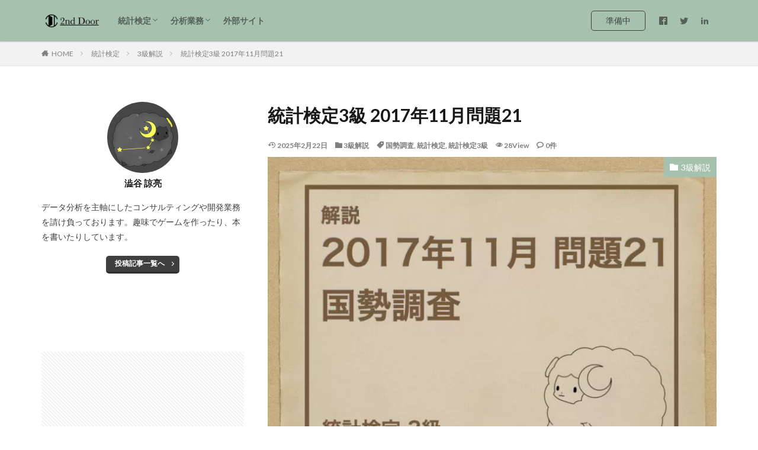

--- FILE ---
content_type: text/html; charset=UTF-8
request_url: https://2nd-door.com/toukei-kentei-3rd-2017-11-21
body_size: 16026
content:

<!DOCTYPE html>
<html lang="ja" prefix="og: http://ogp.me/ns#" class="t-html 
">
<head prefix="og: http://ogp.me/ns# fb: http://ogp.me/ns/fb# article: http://ogp.me/ns/article#">
<!-- wexal_pst_init.js does not exist -->
<!-- engagement_delay.js does not exist -->
<!-- proxy.php does not exists -->
<link rel="dns-prefetch" href="//pagead2.googlesyndication.com/">
<link rel="preconnect" href="//pagead2.googlesyndication.com/">
<link rel="dns-prefetch" href="//secure.gravatar.com/">
<link rel="dns-prefetch" href="//ajax.googleapis.com/">
<link rel="dns-prefetch" href="//cdnjs.cloudflare.com/">
<link rel="dns-prefetch" href="//kit.fontawesome.com/">
<link rel="dns-prefetch" href="//fonts.googleapis.com/">
<link rel="dns-prefetch" href="//stats.wp.com/">
<link rel="dns-prefetch" href="//www.googletagmanager.com/">
<meta charset="UTF-8">
<title>統計検定3級 2017年11月問題21│2nd-door</title>
<meta name='robots' content='max-image-preview:large'/>
<style>img:is([sizes="auto" i], [sizes^="auto," i]) { contain-intrinsic-size: 3000px 1500px }</style>
<link rel='dns-prefetch' href='//www.googletagmanager.com'/>
<link rel='dns-prefetch' href='//stats.wp.com'/>
<link rel='dns-prefetch' href='//pagead2.googlesyndication.com'/>
<link rel='stylesheet' id='thickbox-css' href='https://2nd-door.com/wp-includes/js/thickbox/thickbox.css?ver=6.8.3' type='text/css' media='all'/>
<link rel='stylesheet' id='snow-monkey-blocks/rss/nopro-css' href='https://2nd-door.com/wp-content/plugins/snow-monkey-blocks/dist/blocks/rss/nopro.css?ver=1708956191' type='text/css' media='all'/>
<link rel='stylesheet' id='snow-monkey-blocks/like-me-box/nopro-css' href='https://2nd-door.com/wp-content/plugins/snow-monkey-blocks/dist/blocks/like-me-box/nopro.css?ver=1708956191' type='text/css' media='all'/>
<link rel='stylesheet' id='snow-monkey-blocks/child-pages/nopro-css' href='https://2nd-door.com/wp-content/plugins/snow-monkey-blocks/dist/blocks/child-pages/nopro.css?ver=1708956191' type='text/css' media='all'/>
<link rel='stylesheet' id='snow-monkey-blocks/taxonomy-terms/nopro-css' href='https://2nd-door.com/wp-content/plugins/snow-monkey-blocks/dist/blocks/taxonomy-terms/nopro.css?ver=1708956191' type='text/css' media='all'/>
<link rel='stylesheet' id='snow-monkey-blocks/taxonomy-posts/nopro-css' href='https://2nd-door.com/wp-content/plugins/snow-monkey-blocks/dist/blocks/taxonomy-posts/nopro.css?ver=1708956191' type='text/css' media='all'/>
<link rel='stylesheet' id='snow-monkey-blocks/contents-outline/nopro-css' href='https://2nd-door.com/wp-content/plugins/snow-monkey-blocks/dist/blocks/contents-outline/nopro.css?ver=1708956191' type='text/css' media='all'/>
<link rel='stylesheet' id='snow-monkey-blocks/pickup-slider/nopro-css' href='https://2nd-door.com/wp-content/plugins/snow-monkey-blocks/dist/blocks/pickup-slider/nopro.css?ver=1708956191' type='text/css' media='all'/>
<link rel='stylesheet' id='snow-monkey-blocks/recent-posts/nopro-css' href='https://2nd-door.com/wp-content/plugins/snow-monkey-blocks/dist/blocks/recent-posts/nopro.css?ver=1708956191' type='text/css' media='all'/>
<link rel='stylesheet' id='wp-block-library-css' href='https://2nd-door.com/wp-includes/css/dist/block-library/style.min.css?ver=6.8.3' type='text/css' media='all'/>
<style id='classic-theme-styles-inline-css' type='text/css'>
/*! This file is auto-generated */
.wp-block-button__link{color:#fff;background-color:#32373c;border-radius:9999px;box-shadow:none;text-decoration:none;padding:calc(.667em + 2px) calc(1.333em + 2px);font-size:1.125em}.wp-block-file__button{background:#32373c;color:#fff;text-decoration:none}
</style>
<style id='snow-monkey-blocks-list-style-inline-css' type='text/css'>
.smb-list{--smb-list--gap:var(--_margin-2)}.smb-list ul{list-style:none!important}.smb-list ul *>li:first-child,.smb-list ul li+li{margin-top:var(--smb-list--gap)}.smb-list ul>li{position:relative}.smb-list ul>li .smb-list__icon{left:-1.5em;position:absolute}
</style>
<link rel='stylesheet' id='snow-monkey-blocks-balloon-style-css' href='https://2nd-door.com/wp-content/plugins/snow-monkey-blocks/dist/blocks/balloon/style.css?ver=6.8.3' type='text/css' media='all'/>
<link rel='stylesheet' id='snow-monkey-blocks-media-text-style-css' href='https://2nd-door.com/wp-content/plugins/snow-monkey-blocks/dist/blocks/media-text/style.css?ver=6.8.3' type='text/css' media='all'/>
<style id='snow-monkey-blocks-buttons-style-inline-css' type='text/css'>
.smb-buttons{--smb-buttons--gap:var(--_margin1);display:flex;flex-wrap:wrap;gap:var(--smb-buttons--gap)}.smb-buttons.has-text-align-left,.smb-buttons.is-content-justification-left{justify-content:flex-start}.smb-buttons.has-text-align-center,.smb-buttons.is-content-justification-center{justify-content:center}.smb-buttons.has-text-align-right,.smb-buttons.is-content-justification-right{justify-content:flex-end}.smb-buttons.is-content-justification-space-between{justify-content:space-between}.smb-buttons>.smb-btn-wrapper{flex:0 1 auto;margin:0}.smb-buttons>.smb-btn-wrapper--full{flex:1 1 auto}@media not all and (min-width:640px){.smb-buttons>.smb-btn-wrapper--more-wider{flex:1 1 auto}}
</style>
<style id='snow-monkey-blocks-directory-structure-style-inline-css' type='text/css'>
.smb-directory-structure{--smb-directory-structure--background-color:var(--_lightest-color-gray);--smb-directory-structure--padding:var(--_padding1);--smb-directory-structure--gap:var(--_margin-2);--smb-directory-structure--icon-color:currentColor;background-color:var(--smb-directory-structure--background-color);overflow-x:auto;overflow-y:hidden;padding:var(--smb-directory-structure--padding)}.smb-directory-structure>*+*{margin-top:var(--smb-directory-structure--gap)}.smb-directory-structure__item{--smb-directory-structure--icon-color:currentColor}.smb-directory-structure__item p{align-items:flex-start;display:flex;flex-wrap:nowrap}.smb-directory-structure .fa-fw{color:var(--smb-directory-structure--icon-color);width:auto}.smb-directory-structure__item__name{margin-left:.5em;white-space:nowrap}.smb-directory-structure__item__list{margin-left:1.5em}.smb-directory-structure__item__list>*{margin-top:var(--smb-directory-structure--gap)}
</style>
<link rel='stylesheet' id='snow-monkey-blocks-section-style-css' href='https://2nd-door.com/wp-content/plugins/snow-monkey-blocks/dist/blocks/section/style.css?ver=6.8.3' type='text/css' media='all'/>
<link rel='stylesheet' id='snow-monkey-blocks-section-with-bgimage-style-css' href='https://2nd-door.com/wp-content/plugins/snow-monkey-blocks/dist/blocks/section-with-bgimage/style.css?ver=1708956191' type='text/css' media='all'/>
<style id='snow-monkey-blocks-countdown-style-inline-css' type='text/css'>
.smb-countdown{--smb-countdown--gap:var(--_margin-2);--smb-countdown--numeric-color:currentColor;--smb-countdown--clock-color:currentColor}.smb-countdown__list{align-items:center;align-self:center;display:flex;flex-direction:row;flex-wrap:wrap;list-style-type:none;margin-left:0;padding-left:0}.smb-countdown__list-item{margin:0 var(--smb-countdown--gap);text-align:center}.smb-countdown__list-item:first-child{margin-left:0}.smb-countdown__list-item:last-child{margin-right:0}.smb-countdown__list-item__numeric{color:var(--smb-countdown--numeric-color);display:block;--_font-size-level:3;font-size:var(--_fluid-font-size);font-weight:700;line-height:var(--_line-height)}.smb-countdown__list-item__clock{color:var(--smb-countdown--clock-color);display:block;--_font-size-level:-1;font-size:var(--_font-size);line-height:var(--_line-height)}.smb-countdown .align-center{justify-content:center}.smb-countdown .align-left{justify-content:flex-start}.smb-countdown .align-right{justify-content:flex-end}.is-style-inline .smb-countdown__list-item__clock,.is-style-inline .smb-countdown__list-item__numeric{display:inline}
</style>
<link rel='stylesheet' id='snow-monkey-blocks-hero-header-style-css' href='https://2nd-door.com/wp-content/plugins/snow-monkey-blocks/dist/blocks/hero-header/style.css?ver=6.8.3' type='text/css' media='all'/>
<link rel='stylesheet' id='spider-css' href='https://2nd-door.com/wp-content/plugins/snow-monkey-blocks/dist/packages/spider/dist/css/spider.css?ver=1708956191' type='text/css' media='all'/>
<link rel='stylesheet' id='snow-monkey-blocks-spider-pickup-slider-style-css' href='https://2nd-door.com/wp-content/plugins/snow-monkey-blocks/dist/blocks/spider-pickup-slider/style.css?ver=1708956191' type='text/css' media='all'/>
<style id='snow-monkey-blocks-container-style-inline-css' type='text/css'>
.smb-container__body{margin-left:auto;margin-right:auto;max-width:100%}.smb-container--no-gutters{padding-left:0!important;padding-right:0!important}:where(.smb-container__body.is-layout-constrained>*){--wp--style--global--content-size:100%;--wp--style--global--wide-size:100%}
</style>
<style id='snow-monkey-blocks-read-more-box-style-inline-css' type='text/css'>
.smb-read-more-box{--smb-read-more-box--content-height:100px;--smb-read-more-box--mask-color:var(--_global--background-color,#fff)}.smb-read-more-box__content{--_transition-duration:var(--_global--transition-duration);--_transition-function-timing:var(--_global--transition-function-timing);--_transition-delay:var(--_global--transition-delay);overflow:hidden;position:relative;transition:height var(--_transition-duration) var(--_transition-function-timing) var(--_transition-delay)}.smb-read-more-box__content[aria-hidden=true]{height:var(--smb-read-more-box--content-height)}.smb-read-more-box__action{display:flex;flex-wrap:wrap;margin-top:var(--_padding-1)}.smb-read-more-box__action.is-content-justification-left{justify-content:start}.smb-read-more-box__action.is-content-justification-center{justify-content:center}.smb-read-more-box__action.is-content-justification-right{justify-content:end}.smb-read-more-box__btn-wrapper.smb-btn-wrapper--full{flex-grow:1}.smb-read-more-box__button{cursor:pointer}.smb-read-more-box--has-mask .smb-read-more-box__content[aria-hidden=true]:after{background:linear-gradient(to bottom,#0000 0,var(--smb-read-more-box--mask-color) 100%);bottom:0;content:"";display:block;height:50px;left:0;position:absolute;right:0}.smb-read-more-box.is-style-ghost .smb-read-more-box__button{--smb-btn--color:var(--smb-btn--style--ghost--color);background-color:initial;border:1px solid var(--smb-btn--style--ghost--border-color)}.smb-read-more-box.is-style-text .smb-read-more-box__button{--smb-btn--background-color:#0000;--smb-btn--color:var(--smb-btn--style--text--color);--smb-btn--padding:0px;border:none}:where(.smb-read-more-box__content.is-layout-constrained>*){--wp--style--global--content-size:100%;--wp--style--global--wide-size:100%}
</style>
<style id='snow-monkey-blocks-evaluation-star-style-inline-css' type='text/css'>
.smb-evaluation-star{--smb-evaluation-star--gap:var(--_margin-2);--smb-evaluation-star--icon-color:#f9bb2d;--smb-evaluation-star--numeric-color:currentColor;align-items:center;display:flex;gap:var(--smb-evaluation-star--gap)}.smb-evaluation-star--title-right .smb-evaluation-star__title{order:1}.smb-evaluation-star__body{display:inline-flex;gap:var(--smb-evaluation-star--gap)}.smb-evaluation-star__numeric{color:var(--smb-evaluation-star--numeric-color);font-weight:700}.smb-evaluation-star__numeric--right{order:1}.smb-evaluation-star__icon{color:var(--smb-evaluation-star--icon-color);display:inline-block}
</style>
<link rel='stylesheet' id='snow-monkey-blocks-spider-slider-style-css' href='https://2nd-door.com/wp-content/plugins/snow-monkey-blocks/dist/blocks/spider-slider/style.css?ver=1708956191' type='text/css' media='all'/>
<link rel='stylesheet' id='snow-monkey-blocks-spider-contents-slider-style-css' href='https://2nd-door.com/wp-content/plugins/snow-monkey-blocks/dist/blocks/spider-contents-slider/style.css?ver=1708956191' type='text/css' media='all'/>
<style id='snow-monkey-blocks-btn-style-inline-css' type='text/css'>
.smb-btn{--smb-btn--background-color:var(--wp--preset--color--black);--smb-btn--background-image:initial;--smb-btn--border:none;--smb-btn--border-radius:var(--_global--border-radius);--smb-btn--color:var(--wp--preset--color--white);--smb-btn--padding:var(--_padding-1);--smb-btn--padding-vertical:calc(var(--smb-btn--padding)*0.5);--smb-btn--padding-horizontal:var(--smb-btn--padding);--smb-btn--style--ghost--border-color:var(--smb-btn--background-color,currentColor);--smb-btn--style--ghost--color:currentColor;--smb-btn--style--text--color:currentColor;background-color:var(--smb-btn--background-color);background-image:var(--smb-btn--background-image);border:var(--smb-btn--border);border-radius:var(--smb-btn--border-radius);color:var(--smb-btn--color);display:inline-flex;justify-content:center;margin:0;max-width:100%;padding:var(--smb-btn--padding-vertical) var(--smb-btn--padding-horizontal);text-decoration:none;white-space:nowrap;--_transition-duration:var(--_global--transition-duration);--_transition-function-timing:var(--_global--transition-function-timing);--_transition-delay:var(--_global--transition-delay);transition:all var(--_transition-duration) var(--_transition-function-timing) var(--_transition-delay)}.smb-btn__label{color:currentColor;white-space:inherit!important}.smb-btn--little-wider{--smb-btn--padding-horizontal:var(--_padding2)}.smb-btn--wider{--smb-btn--padding-horizontal:var(--_padding3)}.smb-btn--full,.smb-btn--more-wider{width:100%}.smb-btn--wrap{white-space:normal}.smb-btn-wrapper.is-style-ghost .smb-btn{--smb-btn--color:var(--smb-btn--style--ghost--color);background-color:initial;border:1px solid var(--smb-btn--style--ghost--border-color)}.smb-btn-wrapper.is-style-ghost .smb-btn[style*="background-color:"]{background-color:initial!important}.smb-btn-wrapper.is-style-text .smb-btn{--smb-btn--background-color:#0000;--smb-btn--color:var(--smb-btn--style--text--color);border:none}.aligncenter .smb-btn-wrapper,.smb-btn-wrapper.aligncenter{text-align:center}@media (min-width:640px){.smb-btn--more-wider{--smb-btn--padding-horizontal:var(--_padding4);display:inline-block;width:auto}}@media (hover:hover) and (pointer:fine){.smb-btn:active,.smb-btn:focus,.smb-btn:hover{filter:brightness(90%)}}
</style>
<link rel='stylesheet' id='snow-monkey-blocks-items-style-css' href='https://2nd-door.com/wp-content/plugins/snow-monkey-blocks/dist/blocks/items/style.css?ver=1708956191' type='text/css' media='all'/>
<link rel='stylesheet' id='snow-monkey-blocks-btn-box-style-css' href='https://2nd-door.com/wp-content/plugins/snow-monkey-blocks/dist/blocks/btn-box/style.css?ver=1708956191' type='text/css' media='all'/>
<link rel='stylesheet' id='slick-carousel-css' href='https://2nd-door.com/wp-content/plugins/snow-monkey-blocks/dist/packages/slick/slick.css?ver=1708956191' type='text/css' media='all'/>
<link rel='stylesheet' id='slick-carousel-theme-css' href='https://2nd-door.com/wp-content/plugins/snow-monkey-blocks/dist/packages/slick/slick-theme.css?ver=1708956191' type='text/css' media='all'/>
<link rel='stylesheet' id='snow-monkey-blocks-slider-style-css' href='https://2nd-door.com/wp-content/plugins/snow-monkey-blocks/dist/blocks/slider/style.css?ver=1708956191' type='text/css' media='all'/>
<style id='snow-monkey-blocks-faq-style-inline-css' type='text/css'>
.smb-faq{--smb-faq--border-color:var(--_lighter-color-gray);--smb-faq--label-color:initial;--smb-faq--item-gap:var(--_margin1);--smb-faq--item-question-label-color:currentColor;--smb-faq--item-answer-label-color:currentColor;border-top:1px solid var(--smb-faq--border-color)}.smb-faq__item{border-bottom:1px solid var(--smb-faq--border-color);padding:var(--_padding1) 0}.smb-faq__item__answer,.smb-faq__item__question{display:flex;flex-direction:row;flex-wrap:nowrap}.smb-faq__item__answer__label,.smb-faq__item__question__label{flex:0 0 0%;margin-right:var(--smb-faq--item-gap);--_font-size-level:3;font-size:var(--_fluid-font-size);font-weight:400;line-height:var(--_line-height);line-height:1.05;min-width:.8em}.smb-faq__item__answer__body,.smb-faq__item__question__body{flex:1 1 auto}.smb-faq__item__question{font-weight:700;margin:0 0 var(--smb-faq--item-gap)}.smb-faq__item__question__label{color:var(--smb-faq--item-question-label-color)}.smb-faq__item__answer__label{color:var(--smb-faq--item-answer-label-color)}:where(.smb-faq__item__answer__body.is-layout-constrained>*){--wp--style--global--content-size:100%;--wp--style--global--wide-size:100%}
</style>
<style id='snow-monkey-blocks-testimonial-style-inline-css' type='text/css'>
.smb-testimonial__item{display:flex;flex-direction:row;flex-wrap:nowrap;justify-content:center}.smb-testimonial__item__figure{border-radius:100%;flex:0 0 auto;height:48px;margin-right:var(--_margin-1);margin-top:calc(var(--_half-leading)*1rem);overflow:hidden;width:48px}.smb-testimonial__item__figure img{height:100%;object-fit:cover;object-position:50% 50%;width:100%}.smb-testimonial__item__body{flex:1 1 auto;max-width:100%}.smb-testimonial__item__name{--_font-size-level:-2;font-size:var(--_font-size);line-height:var(--_line-height)}.smb-testimonial__item__name a{color:inherit}.smb-testimonial__item__lede{--_font-size-level:-2;font-size:var(--_font-size);line-height:var(--_line-height)}.smb-testimonial__item__lede a{color:inherit}.smb-testimonial__item__content{margin-bottom:var(--_margin-1);--_font-size-level:-1;font-size:var(--_font-size);line-height:var(--_line-height)}.smb-testimonial__item__content:after{background-color:currentColor;content:"";display:block;height:1px;margin-top:var(--_margin-1);width:2rem}
</style>
<link rel='stylesheet' id='snow-monkey-blocks-categories-list-style-css' href='https://2nd-door.com/wp-content/plugins/snow-monkey-blocks/dist/blocks/categories-list/style.css?ver=6.8.3' type='text/css' media='all'/>
<link rel='stylesheet' id='snow-monkey-blocks-tabs-style-css' href='https://2nd-door.com/wp-content/plugins/snow-monkey-blocks/dist/blocks/tabs/style.css?ver=6.8.3' type='text/css' media='all'/>
<link rel='stylesheet' id='snow-monkey-blocks-information-style-css' href='https://2nd-door.com/wp-content/plugins/snow-monkey-blocks/dist/blocks/information/style.css?ver=6.8.3' type='text/css' media='all'/>
<style id='snow-monkey-blocks-alert-style-inline-css' type='text/css'>
.smb-alert{--smb-alert--border-radius:var(--_global--border-radius);--smb-alert--background-color:#fff9e6;--smb-alert--border-color:#fff3cd;--smb-alert--color:#5a4d26;--smb-alert--padding:var(--_padding1);--smb-alert--icon-color:#ffc81a;--smb-alert--warning-background-color:#ffede6;--smb-alert--warning-border-color:#ffdacd;--smb-alert--warning-color:#361f17;--smb-alert--warning-icon-color:#ff561a;--smb-alert--success-background-color:#f4ffe6;--smb-alert--success-border-color:#dfffb3;--smb-alert--success-color:#28321b;--smb-alert--success-icon-color:#84e600;--smb-alert--remark-background-color:var(--_lightest-color-gray);--smb-alert--remark-border-color:var(--_lighter-color-gray);--smb-alert--remark-color:var(--_color-text);--smb-alert--remark-icon-color:var(--_color-gray);background-color:var(--smb-alert--background-color);border:1px solid var(--smb-alert--border-color);border-radius:var(--smb-alert--border-radius);color:var(--smb-alert--color);display:block;padding:var(--smb-alert--padding)}.smb-alert .svg-inline--fa{color:var(--smb-alert--icon-color)}.smb-alert--warning{--smb-alert--background-color:var(--smb-alert--warning-background-color);--smb-alert--border-color:var(--smb-alert--warning-border-color);--smb-alert--color:var(--smb-alert--warning-color);--smb-alert--icon-color:var(--smb-alert--warning-icon-color)}.smb-alert--success{--smb-alert--background-color:var(--smb-alert--success-background-color);--smb-alert--border-color:var(--smb-alert--success-border-color);--smb-alert--color:var(--smb-alert--success-color);--smb-alert--icon-color:var(--smb-alert--success-icon-color)}.smb-alert--remark{--smb-alert--background-color:var(--smb-alert--remark-background-color);--smb-alert--border-color:var(--smb-alert--remark-border-color);--smb-alert--color:var(--smb-alert--remark-color);--smb-alert--icon-color:var(--smb-alert--remark-icon-color)}.smb-alert__title{align-items:center;display:flex;margin-bottom:var(--_margin-1);position:relative}.smb-alert__title .svg-inline--fa{flex:0 0 auto;margin-right:var(--_margin-2);position:relative;top:-1px;--_font-size-level:3;font-size:var(--_fluid-font-size);height:1em;line-height:var(--_line-height)}:where(.smb-alert__body.is-layout-constrained>*){--wp--style--global--content-size:100%;--wp--style--global--wide-size:100%}
</style>
<link rel='stylesheet' id='snow-monkey-blocks-section-break-the-grid-style-css' href='https://2nd-door.com/wp-content/plugins/snow-monkey-blocks/dist/blocks/section-break-the-grid/style.css?ver=1708956191' type='text/css' media='all'/>
<link rel='stylesheet' id='snow-monkey-blocks-panels-style-css' href='https://2nd-door.com/wp-content/plugins/snow-monkey-blocks/dist/blocks/panels/style.css?ver=6.8.3' type='text/css' media='all'/>
<style id='snow-monkey-blocks-rating-box-style-inline-css' type='text/css'>
.smb-rating-box{--smb-rating-box--gap:var(--_margin-1);--smb-rating-box--bar-border-radius:var(--_global--border-radius);--smb-rating-box--bar-background-color:var(--_lighter-color-gray);--smb-rating-box--rating-background-color:#f9bb2d}.smb-rating-box__body>*+*{margin-top:var(--smb-rating-box--gap)}.smb-rating-box__item__title{margin-bottom:var(--_margin-2)}.smb-rating-box__item__evaluation__bar,.smb-rating-box__item__evaluation__rating{border-radius:var(--smb-rating-box--bar-border-radius);height:1rem}.smb-rating-box__item__evaluation__bar{background-color:var(--smb-rating-box--bar-background-color);position:relative}.smb-rating-box__item__evaluation__rating{background-color:var(--smb-rating-box--rating-background-color);left:0;position:absolute;top:0}.smb-rating-box__item__evaluation__numeric{position:absolute;right:0;top:-2rem;--_font-size-level:-2;font-size:var(--_font-size);line-height:var(--_line-height)}
</style>
<link rel='stylesheet' id='snow-monkey-blocks-step-style-css' href='https://2nd-door.com/wp-content/plugins/snow-monkey-blocks/dist/blocks/step/style.css?ver=6.8.3' type='text/css' media='all'/>
<style id='snow-monkey-blocks-taxonomy-terms-style-inline-css' type='text/css'>
.smb-taxonomy-terms.is-style-tag .smb-taxonomy-terms__list{list-style:none;margin-left:0;padding-left:0}.smb-taxonomy-terms.is-style-tag .smb-taxonomy-terms__item{display:inline-block;margin:4px 4px 4px 0}.smb-taxonomy-terms.is-style-slash .smb-taxonomy-terms__list{display:flex;flex-wrap:wrap;list-style:none;margin-left:0;padding-left:0}.smb-taxonomy-terms.is-style-slash .smb-taxonomy-terms__item{display:inline-block}.smb-taxonomy-terms.is-style-slash .smb-taxonomy-terms__item:not(:last-child):after{content:"/";display:inline-block;margin:0 .5em}
</style>
<style id='snow-monkey-blocks-box-style-inline-css' type='text/css'>
.smb-box{--smb-box--background-color:#0000;--smb-box--background-image:initial;--smb-box--background-opacity:1;--smb-box--border-color:var(--_lighter-color-gray);--smb-box--border-style:solid;--smb-box--border-width:0px;--smb-box--border-radius:var(--_global--border-radius);--smb-box--box-shadow:initial;--smb-box--color:inherit;--smb-box--padding:var(--_padding1);border-radius:var(--smb-box--border-radius);border-width:0;box-shadow:var(--smb-box--box-shadow);color:var(--smb-box--color);overflow:visible;padding:var(--smb-box--padding);position:relative}.smb-box--p-s{--smb-box--padding:var(--_padding-1)}.smb-box--p-l{--smb-box--padding:var(--_padding2)}.smb-box__background{background-color:var(--smb-box--background-color);background-image:var(--smb-box--background-image);border:var(--smb-box--border-width) var(--smb-box--border-style) var(--smb-box--border-color);border-radius:var(--smb-box--border-radius);bottom:0;display:block;left:0;opacity:var(--smb-box--background-opacity);position:absolute;right:0;top:0}.smb-box__body{position:relative}:where(.smb-box__body.is-layout-constrained>*){--wp--style--global--content-size:100%;--wp--style--global--wide-size:100%}
</style>
<link rel='stylesheet' id='snow-monkey-blocks-section-with-bgvideo-style-css' href='https://2nd-door.com/wp-content/plugins/snow-monkey-blocks/dist/blocks/section-with-bgvideo/style.css?ver=1708956191' type='text/css' media='all'/>
<link rel='stylesheet' id='snow-monkey-blocks-thumbnail-gallery-style-css' href='https://2nd-door.com/wp-content/plugins/snow-monkey-blocks/dist/blocks/thumbnail-gallery/style.css?ver=1708956191' type='text/css' media='all'/>
<style id='snow-monkey-blocks-grid-style-inline-css' type='text/css'>
.smb-grid{--smb-grid--gap:0px;--smb-grid--column-auto-repeat:auto-fit;--smb-grid--columns:1;--smb-grid--column-min-width:250px;--smb-grid--grid-template-columns:none;--smb-grid--rows:1;--smb-grid--grid-template-rows:none;display:grid;gap:var(--smb-grid--gap)}.smb-grid>*{--smb--justify-self:stretch;--smb--align-self:stretch;--smb--grid-column:auto;--smb--grid-row:auto;align-self:var(--smb--align-self);grid-column:var(--smb--grid-column);grid-row:var(--smb--grid-row);justify-self:var(--smb--justify-self);margin-bottom:0;margin-top:0;min-width:0}.smb-grid--columns\:columns{grid-template-columns:repeat(var(--smb-grid--columns),1fr)}.smb-grid--columns\:min{grid-template-columns:repeat(var(--smb-grid--column-auto-repeat),minmax(min(var(--smb-grid--column-min-width),100%),1fr))}.smb-grid--columns\:free{grid-template-columns:var(--smb-grid--grid-template-columns)}.smb-grid--rows\:rows{grid-template-rows:repeat(var(--smb-grid--rows),1fr)}.smb-grid--rows\:free{grid-template-rows:var(--smb-grid--grid-template-rows)}
</style>
<style id='snow-monkey-blocks-flex-style-inline-css' type='text/css'>
.smb-flex{--smb-flex--box-shadow:none;box-shadow:var(--smb-flex--box-shadow);flex-direction:column}.smb-flex.is-horizontal{flex-direction:row}.smb-flex.is-vertical{flex-direction:column}.smb-flex>*{--smb--flex-grow:0;--smb--flex-shrink:1;--smb--flex-basis:auto;flex-basis:var(--smb--flex-basis);flex-grow:var(--smb--flex-grow);flex-shrink:var(--smb--flex-shrink);min-width:0}.smb-flex.is-layout-flex{gap:0}
</style>
<style id='snow-monkey-blocks-price-menu-style-inline-css' type='text/css'>
.smb-price-menu{--smb-price-menu--border-color:var(--_lighter-color-gray);--smb-price-menu--item-padding:var(--_padding-1);border-top:1px solid var(--smb-price-menu--border-color)}.smb-price-menu>.smb-price-menu__item{margin-bottom:0;margin-top:0}.smb-price-menu__item{border-bottom:1px solid var(--smb-price-menu--border-color);padding:var(--smb-price-menu--item-padding) 0}@media (min-width:640px){.smb-price-menu__item{align-items:center;display:flex;flex-direction:row;flex-wrap:nowrap;justify-content:space-between}.smb-price-menu__item>*{flex:0 0 auto}}
</style>
<style id='snow-monkey-blocks-accordion-style-inline-css' type='text/css'>
.smb-accordion{--smb-accordion--gap:var(--_margin-1);--smb-accordion--title-background-color:var(--_lighter-color-gray)}.smb-accordion>*+*{margin-top:var(--smb-accordion--gap)}.smb-accordion__item{position:relative}.smb-accordion__item__title{align-items:center;background-color:var(--smb-accordion--title-background-color);display:flex;padding:calc(var(--_padding-1)*.5) var(--_padding-1)}.smb-accordion__item__title__label{flex:1 1 auto}.smb-accordion__item__title__icon{margin-left:var(--_margin-1);--_transition-duration:var(--_global--transition-duration);--_transition-function-timing:var(--_global--transition-function-timing);--_transition-delay:var(--_global--transition-delay);flex:0 0 auto;transition:transform var(--_transition-duration) var(--_transition-function-timing) var(--_transition-delay)}.smb-accordion__item__control{-webkit-appearance:none!important;appearance:none!important;bottom:0!important;cursor:pointer!important;display:block!important;height:100%!important;left:0!important;opacity:0!important;outline:none!important;position:absolute!important;right:0!important;top:0!important;width:100%!important;z-index:1!important}.smb-accordion__item__control:focus-visible{opacity:1!important;outline:1px solid!important}.smb-accordion__item__body{display:none;padding:var(--_padding1);position:relative;z-index:2}.smb-accordion .smb-accordion__item__control:checked+.smb-accordion__item__body,.smb-accordion .smb-accordion__item__control:checked+.smb-accordion__item__title+.smb-accordion__item__body{display:block}.smb-accordion .smb-accordion__item__control:checked+.smb-accordion__item__title>.smb-accordion__item__title__icon{transform:rotate(180deg)}:where(.smb-accordion__item__body.is-layout-constrained>*){--wp--style--global--content-size:100%;--wp--style--global--wide-size:100%}
</style>
<link rel='stylesheet' id='snow-monkey-blocks-pricing-table-style-css' href='https://2nd-door.com/wp-content/plugins/snow-monkey-blocks/dist/blocks/pricing-table/style.css?ver=1708956191' type='text/css' media='all'/>
<link rel='stylesheet' id='snow-monkey-blocks-section-side-heading-style-css' href='https://2nd-door.com/wp-content/plugins/snow-monkey-blocks/dist/blocks/section-side-heading/style.css?ver=1708956191' type='text/css' media='all'/>
<link rel='stylesheet' id='mediaelement-css' href='https://2nd-door.com/wp-includes/js/mediaelement/mediaelementplayer-legacy.min.css?ver=4.2.17' type='text/css' media='all'/>
<link rel='stylesheet' id='wp-mediaelement-css' href='https://2nd-door.com/wp-includes/js/mediaelement/wp-mediaelement.min.css?ver=6.8.3' type='text/css' media='all'/>
<style id='jetpack-sharing-buttons-style-inline-css' type='text/css'>
.jetpack-sharing-buttons__services-list{display:flex;flex-direction:row;flex-wrap:wrap;gap:0;list-style-type:none;margin:5px;padding:0}.jetpack-sharing-buttons__services-list.has-small-icon-size{font-size:12px}.jetpack-sharing-buttons__services-list.has-normal-icon-size{font-size:16px}.jetpack-sharing-buttons__services-list.has-large-icon-size{font-size:24px}.jetpack-sharing-buttons__services-list.has-huge-icon-size{font-size:36px}@media print{.jetpack-sharing-buttons__services-list{display:none!important}}.editor-styles-wrapper .wp-block-jetpack-sharing-buttons{gap:0;padding-inline-start:0}ul.jetpack-sharing-buttons__services-list.has-background{padding:1.25em 2.375em}
</style>
<link rel='stylesheet' id='snow-monkey-blocks-css' href='https://2nd-door.com/wp-content/plugins/snow-monkey-blocks/dist/css/blocks.css?ver=1708956191' type='text/css' media='all'/>
<link rel='stylesheet' id='snow-monkey-blocks-fallback-css' href='https://2nd-door.com/wp-content/plugins/snow-monkey-blocks/dist/css/fallback.css?ver=1708956191' type='text/css' media='all'/>
<style id='global-styles-inline-css' type='text/css'>
:root{--wp--preset--aspect-ratio--square: 1;--wp--preset--aspect-ratio--4-3: 4/3;--wp--preset--aspect-ratio--3-4: 3/4;--wp--preset--aspect-ratio--3-2: 3/2;--wp--preset--aspect-ratio--2-3: 2/3;--wp--preset--aspect-ratio--16-9: 16/9;--wp--preset--aspect-ratio--9-16: 9/16;--wp--preset--color--black: #000000;--wp--preset--color--cyan-bluish-gray: #abb8c3;--wp--preset--color--white: #ffffff;--wp--preset--color--pale-pink: #f78da7;--wp--preset--color--vivid-red: #cf2e2e;--wp--preset--color--luminous-vivid-orange: #ff6900;--wp--preset--color--luminous-vivid-amber: #fcb900;--wp--preset--color--light-green-cyan: #7bdcb5;--wp--preset--color--vivid-green-cyan: #00d084;--wp--preset--color--pale-cyan-blue: #8ed1fc;--wp--preset--color--vivid-cyan-blue: #0693e3;--wp--preset--color--vivid-purple: #9b51e0;--wp--preset--gradient--vivid-cyan-blue-to-vivid-purple: linear-gradient(135deg,rgba(6,147,227,1) 0%,rgb(155,81,224) 100%);--wp--preset--gradient--light-green-cyan-to-vivid-green-cyan: linear-gradient(135deg,rgb(122,220,180) 0%,rgb(0,208,130) 100%);--wp--preset--gradient--luminous-vivid-amber-to-luminous-vivid-orange: linear-gradient(135deg,rgba(252,185,0,1) 0%,rgba(255,105,0,1) 100%);--wp--preset--gradient--luminous-vivid-orange-to-vivid-red: linear-gradient(135deg,rgba(255,105,0,1) 0%,rgb(207,46,46) 100%);--wp--preset--gradient--very-light-gray-to-cyan-bluish-gray: linear-gradient(135deg,rgb(238,238,238) 0%,rgb(169,184,195) 100%);--wp--preset--gradient--cool-to-warm-spectrum: linear-gradient(135deg,rgb(74,234,220) 0%,rgb(151,120,209) 20%,rgb(207,42,186) 40%,rgb(238,44,130) 60%,rgb(251,105,98) 80%,rgb(254,248,76) 100%);--wp--preset--gradient--blush-light-purple: linear-gradient(135deg,rgb(255,206,236) 0%,rgb(152,150,240) 100%);--wp--preset--gradient--blush-bordeaux: linear-gradient(135deg,rgb(254,205,165) 0%,rgb(254,45,45) 50%,rgb(107,0,62) 100%);--wp--preset--gradient--luminous-dusk: linear-gradient(135deg,rgb(255,203,112) 0%,rgb(199,81,192) 50%,rgb(65,88,208) 100%);--wp--preset--gradient--pale-ocean: linear-gradient(135deg,rgb(255,245,203) 0%,rgb(182,227,212) 50%,rgb(51,167,181) 100%);--wp--preset--gradient--electric-grass: linear-gradient(135deg,rgb(202,248,128) 0%,rgb(113,206,126) 100%);--wp--preset--gradient--midnight: linear-gradient(135deg,rgb(2,3,129) 0%,rgb(40,116,252) 100%);--wp--preset--font-size--small: 13px;--wp--preset--font-size--medium: 20px;--wp--preset--font-size--large: 36px;--wp--preset--font-size--x-large: 42px;--wp--preset--spacing--20: 0.44rem;--wp--preset--spacing--30: 0.67rem;--wp--preset--spacing--40: 1rem;--wp--preset--spacing--50: 1.5rem;--wp--preset--spacing--60: 2.25rem;--wp--preset--spacing--70: 3.38rem;--wp--preset--spacing--80: 5.06rem;--wp--preset--shadow--natural: 6px 6px 9px rgba(0, 0, 0, 0.2);--wp--preset--shadow--deep: 12px 12px 50px rgba(0, 0, 0, 0.4);--wp--preset--shadow--sharp: 6px 6px 0px rgba(0, 0, 0, 0.2);--wp--preset--shadow--outlined: 6px 6px 0px -3px rgba(255, 255, 255, 1), 6px 6px rgba(0, 0, 0, 1);--wp--preset--shadow--crisp: 6px 6px 0px rgba(0, 0, 0, 1);}:where(.is-layout-flex){gap: 0.5em;}:where(.is-layout-grid){gap: 0.5em;}body .is-layout-flex{display: flex;}.is-layout-flex{flex-wrap: wrap;align-items: center;}.is-layout-flex > :is(*, div){margin: 0;}body .is-layout-grid{display: grid;}.is-layout-grid > :is(*, div){margin: 0;}:where(.wp-block-columns.is-layout-flex){gap: 2em;}:where(.wp-block-columns.is-layout-grid){gap: 2em;}:where(.wp-block-post-template.is-layout-flex){gap: 1.25em;}:where(.wp-block-post-template.is-layout-grid){gap: 1.25em;}.has-black-color{color: var(--wp--preset--color--black) !important;}.has-cyan-bluish-gray-color{color: var(--wp--preset--color--cyan-bluish-gray) !important;}.has-white-color{color: var(--wp--preset--color--white) !important;}.has-pale-pink-color{color: var(--wp--preset--color--pale-pink) !important;}.has-vivid-red-color{color: var(--wp--preset--color--vivid-red) !important;}.has-luminous-vivid-orange-color{color: var(--wp--preset--color--luminous-vivid-orange) !important;}.has-luminous-vivid-amber-color{color: var(--wp--preset--color--luminous-vivid-amber) !important;}.has-light-green-cyan-color{color: var(--wp--preset--color--light-green-cyan) !important;}.has-vivid-green-cyan-color{color: var(--wp--preset--color--vivid-green-cyan) !important;}.has-pale-cyan-blue-color{color: var(--wp--preset--color--pale-cyan-blue) !important;}.has-vivid-cyan-blue-color{color: var(--wp--preset--color--vivid-cyan-blue) !important;}.has-vivid-purple-color{color: var(--wp--preset--color--vivid-purple) !important;}.has-black-background-color{background-color: var(--wp--preset--color--black) !important;}.has-cyan-bluish-gray-background-color{background-color: var(--wp--preset--color--cyan-bluish-gray) !important;}.has-white-background-color{background-color: var(--wp--preset--color--white) !important;}.has-pale-pink-background-color{background-color: var(--wp--preset--color--pale-pink) !important;}.has-vivid-red-background-color{background-color: var(--wp--preset--color--vivid-red) !important;}.has-luminous-vivid-orange-background-color{background-color: var(--wp--preset--color--luminous-vivid-orange) !important;}.has-luminous-vivid-amber-background-color{background-color: var(--wp--preset--color--luminous-vivid-amber) !important;}.has-light-green-cyan-background-color{background-color: var(--wp--preset--color--light-green-cyan) !important;}.has-vivid-green-cyan-background-color{background-color: var(--wp--preset--color--vivid-green-cyan) !important;}.has-pale-cyan-blue-background-color{background-color: var(--wp--preset--color--pale-cyan-blue) !important;}.has-vivid-cyan-blue-background-color{background-color: var(--wp--preset--color--vivid-cyan-blue) !important;}.has-vivid-purple-background-color{background-color: var(--wp--preset--color--vivid-purple) !important;}.has-black-border-color{border-color: var(--wp--preset--color--black) !important;}.has-cyan-bluish-gray-border-color{border-color: var(--wp--preset--color--cyan-bluish-gray) !important;}.has-white-border-color{border-color: var(--wp--preset--color--white) !important;}.has-pale-pink-border-color{border-color: var(--wp--preset--color--pale-pink) !important;}.has-vivid-red-border-color{border-color: var(--wp--preset--color--vivid-red) !important;}.has-luminous-vivid-orange-border-color{border-color: var(--wp--preset--color--luminous-vivid-orange) !important;}.has-luminous-vivid-amber-border-color{border-color: var(--wp--preset--color--luminous-vivid-amber) !important;}.has-light-green-cyan-border-color{border-color: var(--wp--preset--color--light-green-cyan) !important;}.has-vivid-green-cyan-border-color{border-color: var(--wp--preset--color--vivid-green-cyan) !important;}.has-pale-cyan-blue-border-color{border-color: var(--wp--preset--color--pale-cyan-blue) !important;}.has-vivid-cyan-blue-border-color{border-color: var(--wp--preset--color--vivid-cyan-blue) !important;}.has-vivid-purple-border-color{border-color: var(--wp--preset--color--vivid-purple) !important;}.has-vivid-cyan-blue-to-vivid-purple-gradient-background{background: var(--wp--preset--gradient--vivid-cyan-blue-to-vivid-purple) !important;}.has-light-green-cyan-to-vivid-green-cyan-gradient-background{background: var(--wp--preset--gradient--light-green-cyan-to-vivid-green-cyan) !important;}.has-luminous-vivid-amber-to-luminous-vivid-orange-gradient-background{background: var(--wp--preset--gradient--luminous-vivid-amber-to-luminous-vivid-orange) !important;}.has-luminous-vivid-orange-to-vivid-red-gradient-background{background: var(--wp--preset--gradient--luminous-vivid-orange-to-vivid-red) !important;}.has-very-light-gray-to-cyan-bluish-gray-gradient-background{background: var(--wp--preset--gradient--very-light-gray-to-cyan-bluish-gray) !important;}.has-cool-to-warm-spectrum-gradient-background{background: var(--wp--preset--gradient--cool-to-warm-spectrum) !important;}.has-blush-light-purple-gradient-background{background: var(--wp--preset--gradient--blush-light-purple) !important;}.has-blush-bordeaux-gradient-background{background: var(--wp--preset--gradient--blush-bordeaux) !important;}.has-luminous-dusk-gradient-background{background: var(--wp--preset--gradient--luminous-dusk) !important;}.has-pale-ocean-gradient-background{background: var(--wp--preset--gradient--pale-ocean) !important;}.has-electric-grass-gradient-background{background: var(--wp--preset--gradient--electric-grass) !important;}.has-midnight-gradient-background{background: var(--wp--preset--gradient--midnight) !important;}.has-small-font-size{font-size: var(--wp--preset--font-size--small) !important;}.has-medium-font-size{font-size: var(--wp--preset--font-size--medium) !important;}.has-large-font-size{font-size: var(--wp--preset--font-size--large) !important;}.has-x-large-font-size{font-size: var(--wp--preset--font-size--x-large) !important;}
:where(.wp-block-post-template.is-layout-flex){gap: 1.25em;}:where(.wp-block-post-template.is-layout-grid){gap: 1.25em;}
:where(.wp-block-columns.is-layout-flex){gap: 2em;}:where(.wp-block-columns.is-layout-grid){gap: 2em;}
:root :where(.wp-block-pullquote){font-size: 1.5em;line-height: 1.6;}
</style>
<link rel='stylesheet' id='tablepress-default-css' href='https://2nd-door.com/wp-content/plugins/tablepress/css/build/default.css?ver=2.2.5' type='text/css' media='all'/>
<link rel='stylesheet' id='hcb-style-css' href='https://2nd-door.com/wp-content/plugins/highlighting-code-block/build/css/hcb--dark.css?ver=2.0.1' type='text/css' media='all'/>
<style id='hcb-style-inline-css' type='text/css'>
:root{--hcb--fz--base: 14px}:root{--hcb--fz--mobile: 13px}:root{--hcb--ff:sans-serif;}.hcb_wrap{--hcb--data-label: none;--hcb--btn-offset: 0px;}
</style>
<script type="text/javascript" src="https://2nd-door.com/wp-includes/js/jquery/jquery.min.js?ver=3.7.1" id="jquery-core-js"></script>
<script type="text/javascript" src="https://2nd-door.com/wp-includes/js/jquery/jquery-migrate.min.js?ver=3.4.1" id="jquery-migrate-js"></script>
<script type="text/javascript" src="https://2nd-door.com/wp-content/plugins/snow-monkey-blocks/dist/packages/fontawesome-free/all.min.js?ver=1708956191" id="fontawesome6-js" defer="defer" data-wp-strategy="defer"></script>
<script type="text/javascript" src="https://2nd-door.com/wp-content/plugins/snow-monkey-blocks/dist/packages/spider/dist/js/spider.js?ver=1708956191" id="spider-js" defer="defer" data-wp-strategy="defer"></script>
<!-- Site Kit によって追加された Google タグ（gtag.js）スニペット -->
<!-- Google アナリティクス スニペット (Site Kit が追加) -->
<script type="text/javascript" src="https://www.googletagmanager.com/gtag/js?id=G-65TFM3HWML" id="google_gtagjs-js" async></script>
<script type="text/javascript" id="google_gtagjs-js-after">
/* <![CDATA[ */
window.dataLayer = window.dataLayer || [];function gtag(){dataLayer.push(arguments);}
gtag("set","linker",{"domains":["2nd-door.com"]});
gtag("js", new Date());
gtag("set", "developer_id.dZTNiMT", true);
gtag("config", "G-65TFM3HWML");
/* ]]> */
</script>
<link rel="alternate" title="JSON" type="application/json" href="https://2nd-door.com/wp-json/wp/v2/posts/4079"/>
<meta name="generator" content="Site Kit by Google 1.166.0"/>	<style>img#wpstats{display:none}</style>
<link class="css-async" rel href="https://2nd-door.com/wp-content/themes/the-thor/css/icon.min.css">
<link class="css-async" rel href="https://fonts.googleapis.com/css?family=Lato:100,300,400,700,900">
<link class="css-async" rel href="https://fonts.googleapis.com/css?family=Fjalla+One">
<link rel="stylesheet" href="https://fonts.googleapis.com/css?family=Noto+Sans+JP:100,200,300,400,500,600,700,800,900">
<link rel="stylesheet" href="https://2nd-door.com/wp-content/themes/the-thor/style.min.css">
<link class="css-async" rel href="https://2nd-door.com/wp-content/themes/the-thor-child/style-user.css?1668866834">
<link rel="canonical" href="https://2nd-door.com/toukei-kentei-3rd-2017-11-21"/>
<script src="https://ajax.googleapis.com/ajax/libs/jquery/1.12.4/jquery.min.js"></script>
<meta http-equiv="X-UA-Compatible" content="IE=edge">
<meta name="viewport" content="width=device-width, initial-scale=1, viewport-fit=cover"/>
<style>
.widget.widget_nav_menu ul.menu{border-color: rgba(166,194,174,0.15);}.widget.widget_nav_menu ul.menu li{border-color: rgba(166,194,174,0.75);}.widget.widget_nav_menu ul.menu .sub-menu li{border-color: rgba(166,194,174,0.15);}.widget.widget_nav_menu ul.menu .sub-menu li .sub-menu li:first-child{border-color: rgba(166,194,174,0.15);}.widget.widget_nav_menu ul.menu li a:hover{background-color: rgba(166,194,174,0.75);}.widget.widget_nav_menu ul.menu .current-menu-item > a{background-color: rgba(166,194,174,0.75);}.widget.widget_nav_menu ul.menu li .sub-menu li a:before {color:#a6c2ae;}.widget.widget_nav_menu ul.menu li a{background-color:#a6c2ae;}.widget.widget_nav_menu ul.menu .sub-menu a:hover{color:#a6c2ae;}.widget.widget_nav_menu ul.menu .sub-menu .current-menu-item a{color:#a6c2ae;}.widget.widget_categories ul{border-color: rgba(166,194,174,0.15);}.widget.widget_categories ul li{border-color: rgba(166,194,174,0.75);}.widget.widget_categories ul .children li{border-color: rgba(166,194,174,0.15);}.widget.widget_categories ul .children li .children li:first-child{border-color: rgba(166,194,174,0.15);}.widget.widget_categories ul li a:hover{background-color: rgba(166,194,174,0.75);}.widget.widget_categories ul .current-menu-item > a{background-color: rgba(166,194,174,0.75);}.widget.widget_categories ul li .children li a:before {color:#a6c2ae;}.widget.widget_categories ul li a{background-color:#a6c2ae;}.widget.widget_categories ul .children a:hover{color:#a6c2ae;}.widget.widget_categories ul .children .current-menu-item a{color:#a6c2ae;}.widgetSearch__input:hover{border-color:#a6c2ae;}.widgetCatTitle{background-color:#a6c2ae;}.widgetCatTitle__inner{background-color:#a6c2ae;}.widgetSearch__submit:hover{background-color:#a6c2ae;}.widgetProfile__sns{background-color:#a6c2ae;}.widget.widget_calendar .calendar_wrap tbody a:hover{background-color:#a6c2ae;}.widget ul li a:hover{color:#a6c2ae;}.widget.widget_rss .rsswidget:hover{color:#a6c2ae;}.widget.widget_tag_cloud a:hover{background-color:#a6c2ae;}.widget select:hover{border-color:#a6c2ae;}.widgetSearch__checkLabel:hover:after{border-color:#a6c2ae;}.widgetSearch__check:checked .widgetSearch__checkLabel:before, .widgetSearch__check:checked + .widgetSearch__checkLabel:before{border-color:#a6c2ae;}.widgetTab__item.current{border-top-color:#a6c2ae;}.widgetTab__item:hover{border-top-color:#a6c2ae;}.searchHead__title{background-color:#a6c2ae;}.searchHead__submit:hover{color:#a6c2ae;}.menuBtn__close:hover{color:#a6c2ae;}.menuBtn__link:hover{color:#a6c2ae;}@media only screen and (min-width: 992px){.menuBtn__link {background-color:#a6c2ae;}}.t-headerCenter .menuBtn__link:hover{color:#a6c2ae;}.searchBtn__close:hover{color:#a6c2ae;}.searchBtn__link:hover{color:#a6c2ae;}.breadcrumb__item a:hover{color:#a6c2ae;}.pager__item{color:#a6c2ae;}.pager__item:hover, .pager__item-current{background-color:#a6c2ae; color:#fff;}.page-numbers{color:#a6c2ae;}.page-numbers:hover, .page-numbers.current{background-color:#a6c2ae; color:#fff;}.pagePager__item{color:#a6c2ae;}.pagePager__item:hover, .pagePager__item-current{background-color:#a6c2ae; color:#fff;}.heading a:hover{color:#a6c2ae;}.eyecatch__cat{background-color:#a6c2ae;}.the__category{background-color:#a6c2ae;}.dateList__item a:hover{color:#a6c2ae;}.controllerFooter__item:last-child{background-color:#a6c2ae;}.controllerFooter__close{background-color:#a6c2ae;}.bottomFooter__topBtn{background-color:#a6c2ae;}.mask-color{background-color:#a6c2ae;}.mask-colorgray{background-color:#a6c2ae;}.pickup3__item{background-color:#a6c2ae;}.categoryBox__title{color:#a6c2ae;}.comments__list .comment-meta{background-color:#a6c2ae;}.comment-respond .submit{background-color:#a6c2ae;}.prevNext__pop{background-color:#a6c2ae;}.swiper-pagination-bullet-active{background-color:#a6c2ae;}.swiper-slider .swiper-button-next, .swiper-slider .swiper-container-rtl .swiper-button-prev, .swiper-slider .swiper-button-prev, .swiper-slider .swiper-container-rtl .swiper-button-next	{background-color:#a6c2ae;}body{background: url(https://thor-demo.fit-theme.com/wp-content/uploads/2018/12/haikei.jpg) repeat center center;}.l-header{background-color:#a6c2ae;}.globalNavi::before{background: -webkit-gradient(linear,left top,right top,color-stop(0%,rgba(255,255,255,0)),color-stop(100%,#a6c2ae));}.snsFooter{background-color:#a6c2ae}.widget-main .heading.heading-widget{background-color:#a6c2ae}.widget-main .heading.heading-widgetsimple{background-color:#a6c2ae}.widget-main .heading.heading-widgetsimplewide{background-color:#a6c2ae}.widget-main .heading.heading-widgetwide{background-color:#a6c2ae}.widget-main .heading.heading-widgetbottom:before{border-color:#a6c2ae}.widget-main .heading.heading-widgetborder{border-color:#a6c2ae}.widget-main .heading.heading-widgetborder::before,.widget-main .heading.heading-widgetborder::after{background-color:#a6c2ae}.widget-side .heading.heading-widget{background-color:#a6c2ae}.widget-side .heading.heading-widgetsimple{background-color:#a6c2ae}.widget-side .heading.heading-widgetsimplewide{background-color:#a6c2ae}.widget-side .heading.heading-widgetwide{background-color:#a6c2ae}.widget-side .heading.heading-widgetbottom:before{border-color:#a6c2ae}.widget-side .heading.heading-widgetborder{border-color:#a6c2ae}.widget-side .heading.heading-widgetborder::before,.widget-side .heading.heading-widgetborder::after{background-color:#a6c2ae}.widget-foot .heading.heading-widget{background-color:#a6c2ae}.widget-foot .heading.heading-widgetsimple{background-color:#a6c2ae}.widget-foot .heading.heading-widgetsimplewide{background-color:#a6c2ae}.widget-foot .heading.heading-widgetwide{background-color:#a6c2ae}.widget-foot .heading.heading-widgetbottom:before{border-color:#a6c2ae}.widget-foot .heading.heading-widgetborder{border-color:#a6c2ae}.widget-foot .heading.heading-widgetborder::before,.widget-foot .heading.heading-widgetborder::after{background-color:#a6c2ae}.widget-menu .heading.heading-widget{background-color:#a6c2ae}.widget-menu .heading.heading-widgetsimple{background-color:#a6c2ae}.widget-menu .heading.heading-widgetsimplewide{background-color:#a6c2ae}.widget-menu .heading.heading-widgetwide{background-color:#a6c2ae}.widget-menu .heading.heading-widgetbottom:before{border-color:#a6c2ae}.widget-menu .heading.heading-widgetborder{border-color:#a6c2ae}.widget-menu .heading.heading-widgetborder::before,.widget-menu .heading.heading-widgetborder::after{background-color:#a6c2ae}.still{height: 260px;}@media only screen and (min-width: 768px){.still {height: 600px;}}.swiper-slide2.mask.mask-color{background-color:#c2e2ba}.swiper-slide3.mask.mask-color{background-color:#ddc1c1}.rankingBox__bg{background-color:#a6c2ae}.the__ribbon{background-color:#dd5454}.the__ribbon:after{border-left-color:#dd5454; border-right-color:#dd5454}.eyecatch__link.eyecatch__link-mask:hover::after{content: "DETAIL";}.eyecatch__link.eyecatch__link-maskzoom:hover::after{content: "DETAIL";}.eyecatch__link.eyecatch__link-maskzoomrotate:hover::after{content: "DETAIL";}.content .afTagBox__btnDetail{background-color:#a6c2ae;}.widget .widgetAfTag__btnDetail{background-color:#a6c2ae;}.content .afTagBox__btnAf{background-color:#a6c2ae;}.widget .widgetAfTag__btnAf{background-color:#a6c2ae;}.content a{color:#777abc;}.phrase a{color:#777abc;}.content .sitemap li a:hover{color:#777abc;}.content h2 a:hover,.content h3 a:hover,.content h4 a:hover,.content h5 a:hover{color:#777abc;}.content ul.menu li a:hover{color:#777abc;}.content .es-LiconBox:before{background-color:#a83f3f;}.content .es-LiconCircle:before{background-color:#a83f3f;}.content .es-BTiconBox:before{background-color:#a83f3f;}.content .es-BTiconCircle:before{background-color:#a83f3f;}.content .es-BiconObi{border-color:#a83f3f;}.content .es-BiconCorner:before{background-color:#a83f3f;}.content .es-BiconCircle:before{background-color:#a83f3f;}.content .es-BmarkHatena::before{background-color:#005293;}.content .es-BmarkExcl::before{background-color:#b60105;}.content .es-BmarkQ::before{background-color:#005293;}.content .es-BmarkQ::after{border-top-color:#005293;}.content .es-BmarkA::before{color:#b60105;}.content .es-BsubTradi::before{color:#ffffff;background-color:#b60105;border-color:#b60105;}.btn__link-primary{color:#ffffff; background-color:#dd9b9b;}.content .btn__link-primary{color:#ffffff; background-color:#dd9b9b;}.searchBtn__contentInner .btn__link-search{color:#ffffff; background-color:#dd9b9b;}.btn__link-secondary{color:#ffffff; background-color:#3f3f3f;}.content .btn__link-secondary{color:#ffffff; background-color:#3f3f3f;}.btn__link-search{color:#ffffff; background-color:#3f3f3f;}.btn__link-normal{color:#3f3f3f;}.content .btn__link-normal{color:#3f3f3f;}.btn__link-normal:hover{background-color:#3f3f3f;}.content .btn__link-normal:hover{background-color:#3f3f3f;}.comments__list .comment-reply-link{color:#3f3f3f;}.comments__list .comment-reply-link:hover{background-color:#3f3f3f;}@media only screen and (min-width: 992px){.subNavi__link-pickup{color:#3f3f3f;}}@media only screen and (min-width: 992px){.subNavi__link-pickup:hover{background-color:#3f3f3f;}}.partsH2-13 h2{color:#191919; border-left-color:#a6c2ae; border-bottom-color:#a6c2ae;}.partsH3-81 h3{color:#191919;}.partsH3-81 h3:first-letter{color:#a6c2ae;}.content h4{color:#191919}.content h5{color:#191919}.content ul > li::before{color:#a6c2ae;}.content ul{color:#191919;}.content ol > li::before{color:#a6c2ae; border-color:#a6c2ae;}.content ol > li > ol > li::before{background-color:#a6c2ae; border-color:#a6c2ae;}.content ol > li > ol > li > ol > li::before{color:#a6c2ae; border-color:#a6c2ae;}.content ol{color:#191919;}.content .balloon .balloon__text{color:#191919; background-color:#f2f2f2;}.content .balloon .balloon__text-left:before{border-left-color:#f2f2f2;}.content .balloon .balloon__text-right:before{border-right-color:#f2f2f2;}.content .balloon-boder .balloon__text{color:#191919; background-color:#ffffff;  border-color:#d8d8d8;}.content .balloon-boder .balloon__text-left:before{border-left-color:#d8d8d8;}.content .balloon-boder .balloon__text-left:after{border-left-color:#ffffff;}.content .balloon-boder .balloon__text-right:before{border-right-color:#d8d8d8;}.content .balloon-boder .balloon__text-right:after{border-right-color:#ffffff;}.content blockquote{color:#191919; background-color:#f2f2f2;}.content blockquote::before{color:#d8d8d8;}.content table{color:#191919; border-top-color:#E5E5E5; border-left-color:#E5E5E5;}.content table th{background:#7f7f7f; color:#ffffff; ;border-right-color:#E5E5E5; border-bottom-color:#E5E5E5;}.content table td{background:#ffffff; ;border-right-color:#E5E5E5; border-bottom-color:#E5E5E5;}.content table tr:nth-child(odd) td{background-color:#ffffff;}
</style>
<!-- Site Kit が追加した Google AdSense メタタグ -->
<meta name="google-adsense-platform-account" content="ca-host-pub-2644536267352236">
<meta name="google-adsense-platform-domain" content="sitekit.withgoogle.com">
<!-- Site Kit が追加した End Google AdSense メタタグ -->
<!-- Google AdSense スニペット (Site Kit が追加) -->
<script type="text/javascript" async="async" src="https://pagead2.googlesyndication.com/pagead/js/adsbygoogle.js?client=ca-pub-5578063223361400&amp;host=ca-host-pub-2644536267352236" crossorigin="anonymous"></script>
<!-- (ここまで) Google AdSense スニペット (Site Kit が追加) -->
<link rel="icon" href="https://2nd-door.com/wp-content/uploads/2022/11/cropped-20211113_4-32x32.png" sizes="32x32"/>
<link rel="icon" href="https://2nd-door.com/wp-content/uploads/2022/11/cropped-20211113_4-192x192.png" sizes="192x192"/>
<link rel="apple-touch-icon" href="https://2nd-door.com/wp-content/uploads/2022/11/cropped-20211113_4-180x180.png"/>
<meta name="msapplication-TileImage" content="https://2nd-door.com/wp-content/uploads/2022/11/cropped-20211113_4-270x270.png"/>
<style type="text/css" id="wp-custom-css">
			/*質問アイコン*/
.question-icon {
  position: relative;
  display: inline-block;
  padding-top: 0.3em;
  width: 80px;
  height: 40px;
  line-height: 40px;
  text-align: center;
  color: #FFF;
  font-size: 20px;
  font-weight: bold;
  text-align: center;
  vertical-align: middle;
  background: #a6c2ae;
  border-radius: 5%;
  box-sizing: border-box;
}
.question-icon:before {
  content: "";
  position: absolute;
  bottom: -50%;
  left: 50%;
  margin-left: -15px;
  border: 15px solid transparent;
  border-top: 15px solid #a6c2ae;
  z-index: 0;
}

/*問題文*/
div.question {
	border: 3px solid #a6c2ae;
	border-radius: 5px;
}
div.question h4 {
	font-size: 1.6em;
	background: #a6c2ae;
	padding: 8px;
	color: #FFF;
	text-align: center;
	font-weight: bold;
	letter-spacing: 0.5em;
	border-bottom: 1px solid #a6c2ae;
}
div.question p {
	padding: 15px 20px;
	margin: 0;
}
div.question ul {
	padding: 15px 20px;
	margin: 0;
}
div.question ol {
	padding: 15px 20px;
	margin: 0;
}
div.question figure{
	padding: 0;
	margin: 0 20px 0 20px;
	border: 1px solid #a6c2ae;
}

/*解説*/
div.explanation {
	padding: 15px 20px;
	border: 2px dashed #a6c2ae;
	border-radius: 5px;
	border-color: #aaa;
	background-color: #f4f4f4;
}

/*解答アイコン*/
.answer-icon {
  position: relative;
  display: inline-block;
  padding-top: 0.3em;
  width: 80px;
  height: 40px;
  line-height: 40px;
  text-align: center;
  color: #FFF;
  font-size: 20px;
  font-weight: bold;
  text-align: center;
  vertical-align: middle;
  background: #add8e6;
  border-radius: 5%;
  box-sizing: border-box;
}
.answer-icon:before {
  content: "";
  position: absolute;
  bottom: -50%;
  left: 50%;
  margin-left: -15px;
  border: 15px solid transparent;
  border-top: 15px solid #add8e6;
  z-index: 0;
}

/*方眼紙*/
div.graphpaper{
	position: relative;
	background-image: linear-gradient(0deg, transparent calc(100% - 1px), #f0f0f0 calc(100% - 1px)), linear-gradient(90deg, transparent calc(100% - 1px), #f0f0f0 calc(100% - 1px));
	background-size: 18px 18px;
	background-repeat: repeat;
	background-position: center center;
	border: 1px solid #a6c2ae;
}
div.graphpaper h4 {
    position: absolute;
    display: inline-block;
    top: -1px;
    right: -1px;
    padding: 0 10px;
    height: 25px;
    line-height: 25px;
    font-size: 14px;
    background: #a6c2ae;
    color: #ffffff;
    font-weight: bold;
}

/*前提知識に使用する*/
div.premise{
  position: relative;
  margin-top: 2em;
  padding: 0 1em 1em 1em;
  border: 1px solid #A6C2AE;
  border-radius: 5px;
}
/*
div.premise:first-child {
  display: inline-block;
  position: absolute;
  top: -0.9em;
  margin-left: 0.4em;
  padding: 0 .5em;
  color: #FFFFFF;
  background: #A6C2AE;
  border: 2px solid #A6C2AE;
  border-radius: 5px;
  font-size: 16px;
}
*/
div.premise ul>li:before {
  font-family: "Font Awesome 5 Free";
  content: "\f044";
  transform: scale(.8);
  font-weight:600;
  color:#A6C2AE;
}

/*解説ポイントに使用する*/
div.point{
  position: relative;
  margin-top: 2em;
  padding: 0 1em 1em 1em;
  border: 3px solid #A6C2AE;
  border-radius: 5px;
}
div.point h4{
  display: inline-block;
  position: absolute;
  top: -0.9em;
  margin-left: 0.4em;
  padding: 0 0.5em 0 0.5em;
  color: #FFFFFF;
  background: #A6C2AE;
  border: 2px solid #A6C2AE;
  border-radius: 5px;
  font-size: 16px;
}
div.point ul>li:before {
  font-family: "Font Awesome 5 Free";
  content: "\f044";
  transform: scale(.8);
  font-weight:600;
  color:#A6C2AE;
}
div.point ul>li>ul>li:before {
  font-family: "Font Awesome 5 Free";
  content: "\f044";
  transform: scale(.8);
  font-weight:400;
  color:#00008b;
}

/*
.accordion-parent {
    position: relative;
}

.accordion-trigger {
    display: inline; // または display: inline-block;
    cursor: pointer;
    text-decoration: underline dotted;
}
*/

/* .accordion-content {
    display: none;
    position: absolute;
    width: 90%;
    top: 30px;
    left: 5%;
  background: #FFFFFF;
  border: 2px solid #A6C2AE;
  border-radius: 5px;
  padding: 0.3em;
}
 */

/*
.accordion-content {
    display: none; // 初期状態では非表示
    position: absolute; // 必要に応じて調整
    top: 30px; // トリガー要素の下に表示
    background: #FFFFFF;
    border: 5px solid #A6C2AE;
    border-image-width: 0px;
    border-radius: 5px;
    padding: 0.3em;
}

img {
    border: none;
}
*/
		</style>
<meta property="og:site_name" content="2nd-door"/>
<meta property="og:type" content="article"/>
<meta property="og:title" content="統計検定3級 2017年11月問題21"/>
<meta property="og:description" content="問題21 【設問】日本国内の人口・世帯等の実態を把握するため、数年に一度[inline_accordion word=&#8221;国勢調査&#8221;][/inline_accordion]が実施されている。国勢調査に関する記述について"/>
<meta property="og:url" content="https://2nd-door.com/toukei-kentei-3rd-2017-11-21"/>
<meta property="og:image" content="https://2nd-door.com/wp-content/uploads/2023/12/問題21-768x576.jpeg"/>
<meta name="twitter:card" content="summary_large_image"/>
<meta name="twitter:site" content="@2nd_door_rs"/>
<script src="https://kit.fontawesome.com/c089a48577.js" crossorigin="anonymous"></script>
</head>
<body class="t-meiryo t-footerFixed" id="top">
<!--l-header-->
<header class="l-header l-header-shadow">
<div class="container container-header">
<!--logo-->
<p class="siteTitle">
<a class="siteTitle__link" href="https://2nd-door.com">
<img class="siteTitle__logo" src="https://2nd-door.com/wp-content/uploads/2022/11/ロゴ横_透過.png" alt="2nd-door" width="992" height="272">
</a>
</p> <!--/logo-->
<!--globalNavi-->
<nav class="globalNavi">
<div class="globalNavi__inner">
<ul class="globalNavi__list"><li id="menu-item-1066" class="menu-item menu-item-type-taxonomy menu-item-object-category current-post-ancestor menu-item-has-children menu-item-1066"><a href="https://2nd-door.com/category/toukei-kentei">統計検定</a>
<ul class="sub-menu">
<li id="menu-item-2618" class="menu-item menu-item-type-taxonomy menu-item-object-category menu-item-2618"><a href="https://2nd-door.com/category/toukei-kentei/1st">1級解説</a></li>
<li id="menu-item-1168" class="menu-item menu-item-type-taxonomy menu-item-object-category menu-item-1168"><a href="https://2nd-door.com/category/toukei-kentei/pre-1st">準1級解説</a></li>
<li id="menu-item-1169" class="menu-item menu-item-type-taxonomy menu-item-object-category menu-item-1169"><a href="https://2nd-door.com/category/toukei-kentei/2nd">2級解説</a></li>
<li id="menu-item-4314" class="menu-item menu-item-type-post_type menu-item-object-post menu-item-4314"><a href="https://2nd-door.com/toukei-kentei-3rd">統計検定3級 過去問解説</a></li>
</ul>
</li>
<li id="menu-item-1068" class="menu-item menu-item-type-taxonomy menu-item-object-category menu-item-has-children menu-item-1068"><a href="https://2nd-door.com/category/analysis">分析業務</a>
<ul class="sub-menu">
<li id="menu-item-4286" class="menu-item menu-item-type-taxonomy menu-item-object-category menu-item-4286"><a href="https://2nd-door.com/category/analysis/r_language/tidyverse">tidyverse</a></li>
</ul>
</li>
<li id="menu-item-2427" class="menu-item menu-item-type-post_type menu-item-object-page menu-item-2427"><a href="https://2nd-door.com/external">外部サイト</a></li>
</ul>	</div>
</nav>
<!--/globalNavi-->
<!--subNavi-->
<nav class="subNavi">
<ul class="subNavi__list">
<li class="subNavi__item"><a class="subNavi__link subNavi__link-pickup" href="https://2nd-door.com/">　準備中　</a></li>
<li class="subNavi__item"><a class="subNavi__link icon-facebook2" href="https://www.facebook.com/profile.php?id=100012907023911"></a></li>
<li class="subNavi__item"><a class="subNavi__link icon-twitter" href="https://twitter.com/2nd_door_rs"></a></li>
<li class="subNavi__item"><a class="subNavi__link icon-linkedin" href="http://ca.linkedin.com/in/諒亮-澁谷-1a54b7138/"></a></li>
</ul>
</nav>
<!--/subNavi-->
</div>
</header>
<!--/l-header-->
<!--l-headerBottom-->
<div class="l-headerBottom">
</div>
<!--l-headerBottom-->
<div class="wider">
<div class="breadcrumb"><ul class="breadcrumb__list container"><li class="breadcrumb__item icon-home"><a href="https://2nd-door.com">HOME</a></li><li class="breadcrumb__item"><a href="https://2nd-door.com/category/toukei-kentei">統計検定</a></li><li class="breadcrumb__item"><a href="https://2nd-door.com/category/toukei-kentei/3rd">3級解説</a></li><li class="breadcrumb__item breadcrumb__item-current"><a href="https://2nd-door.com/toukei-kentei-3rd-2017-11-21">統計検定3級 2017年11月問題21</a></li></ul></div> </div>
<!--l-wrapper-->
<div class="l-wrapper">
<!--l-main-->
<main class="l-main l-main-right">
<div class="dividerBottom">
<h1 class="heading heading-primary">統計検定3級 2017年11月問題21</h1>
<ul class="dateList dateList-main">
<li class="dateList__item icon-update">2025年2月22日</li>
<li class="dateList__item icon-folder"><a href="https://2nd-door.com/category/toukei-kentei/3rd" rel="category tag">3級解説</a></li>
<li class="dateList__item icon-tag"><a href="https://2nd-door.com/tag/%e5%9b%bd%e5%8b%a2%e8%aa%bf%e6%9f%bb" rel="tag">国勢調査</a>, <a href="https://2nd-door.com/tag/%e7%b5%b1%e8%a8%88%e6%a4%9c%e5%ae%9a" rel="tag">統計検定</a>, <a href="https://2nd-door.com/tag/%e7%b5%b1%e8%a8%88%e6%a4%9c%e5%ae%9a3%e7%b4%9a" rel="tag">統計検定3級</a></li>
<li class="dateList__item icon-eye">28View</li>
<li class="dateList__item icon-bubble2" title="コメント数">0件</li>
</ul>
<div class="eyecatch eyecatch-43 eyecatch-main">
<span class="eyecatch__cat eyecatch__cat-big cc-bg42"><a href="https://2nd-door.com/category/toukei-kentei/3rd">3級解説</a></span> <span class="eyecatch__link">
<img width="768" height="576" src="https://2nd-door.com/wp-content/uploads/2023/12/問題21-768x576.jpeg" class="attachment-icatch768 size-icatch768 wp-post-image" alt="" decoding="async"/> </span>
</div>
<!--postContents-->
<div class="postContents u-shadow">
<section class="content partsH2-13 partsH3-81">
<div class="wp-block-group question"><div class="wp-block-group__inner-container is-layout-constrained wp-block-group-is-layout-constrained">
<h4 class="wp-block-heading">問題21</h4>
<p><strong>【設問】</strong><br>日本国内の人口・世帯等の実態を把握するため、数年に一度[inline_accordion word=&#8221;国勢調査&#8221;]
<h4 class="wp-block-heading">国勢調査</h4>
<p>国勢調査は5年に一度実施される全国民を対象とした統計調査で、回答義務があります。主に人口分布、年齢構成、雇用状況などのデータを収集します。調査結果は一般に公開され、誰でも閲覧可能です。</p>
[/inline_accordion]が実施されている。国勢調査に関する記述について、最も適切なものを答えよ。</p>
</div></div>
<div class="wp-block-group explanation"><div class="wp-block-group__inner-container is-layout-constrained wp-block-group-is-layout-constrained">
<p><strong>【選択肢】</strong></p>
<ol class="wp-block-list">
<li>4年に一度、夏季オリンピックが開催される年に実施される</li>
<li>標本調査である</li>
<li>回答方法は調査票の郵便のみである</li>
<li>国勢調査は回答する義務がある</li>
<li>国勢調査の結果は公開されていない</li>
</ol>
<p class="has-text-align-right"><strong>【答え】4</strong></p>
</div></div>
<div style="height:20px" aria-hidden="true" class="wp-block-spacer"></div>
<h3 class="wp-block-heading">解説</h3>
<ol class="wp-block-list">
<li>4年に一度、夏季オリンピックが開催される年に実施される<br>⇨ <strong><mark style="background-color:rgba(0, 0, 0, 0)" class="has-inline-color has-vivid-red-color">誤り（5年に一度実施されます）</mark></strong></li>
<li>標本調査である<br>⇨ <strong><mark style="background-color:rgba(0, 0, 0, 0)" class="has-inline-color has-vivid-red-color">誤り（全数調査になります）</mark></strong></li>
<li>回答方法は調査票の郵便のみである<br>⇨ <strong><mark style="background-color:rgba(0, 0, 0, 0)" class="has-inline-color has-vivid-red-color">誤り（郵便のほか、オンラインや直接インタビューなどでも実施します）</mark></strong></li>
<li>国勢調査は回答する義務がある<br>⇨ <strong><mark style="background-color:rgba(0, 0, 0, 0)" class="has-inline-color has-vivid-red-color">正しい（国民全員が回答する義務があります）</mark></strong></li>
<li>国勢調査の結果は公開されていない<br>⇨ <strong><mark style="background-color:rgba(0, 0, 0, 0)" class="has-inline-color has-vivid-red-color">誤り（統計局がHPで結果を公開しています）</mark></strong></li>
</ol>
</section>
<aside class="social-bottom"><ul class="socialList socialList-type01">
<li class="socialList__item"><a rel="noreferrer noopener" class="socialList__link icon-facebook" href="http://www.facebook.com/sharer.php?u=https%3A%2F%2F2nd-door.com%2Ftoukei-kentei-3rd-2017-11-21&amp;t=%E7%B5%B1%E8%A8%88%E6%A4%9C%E5%AE%9A3%E7%B4%9A+2017%E5%B9%B411%E6%9C%88%E5%95%8F%E9%A1%8C21" target="_blank" title="Facebook"></a></li><li class="socialList__item"><a class="socialList__link icon-twitter" href="http://twitter.com/intent/tweet?text=%E7%B5%B1%E8%A8%88%E6%A4%9C%E5%AE%9A3%E7%B4%9A+2017%E5%B9%B411%E6%9C%88%E5%95%8F%E9%A1%8C21&amp;https%3A%2F%2F2nd-door.com%2Ftoukei-kentei-3rd-2017-11-21&amp;url=https%3A%2F%2F2nd-door.com%2Ftoukei-kentei-3rd-2017-11-21" target="_blank" title="Twitter"></a></li><li class="socialList__item"><a rel="noreferrer noopener" class="socialList__link icon-google-plus" href="https://plus.google.com/share?url=https%3A%2F%2F2nd-door.com%2Ftoukei-kentei-3rd-2017-11-21" target="_blank" title="Google+"></a></li><li class="socialList__item"><a class="socialList__link icon-line" href="http://line.naver.jp/R/msg/text/?%E7%B5%B1%E8%A8%88%E6%A4%9C%E5%AE%9A3%E7%B4%9A+2017%E5%B9%B411%E6%9C%88%E5%95%8F%E9%A1%8C21%0D%0Ahttps%3A%2F%2F2nd-door.com%2Ftoukei-kentei-3rd-2017-11-21" target="_blank" title="LINE"></a></li><li class="socialList__item"><a rel="noreferrer noopener" class="socialList__link icon-linkedin" href="http://www.linkedin.com/shareArticle?mini=true&url=https%3A%2F%2F2nd-door.com%2Ftoukei-kentei-3rd-2017-11-21" target="_blank" title="LinkedIn"></a></li></ul>
</aside>
</div>
<!--/postContents-->
<!-- ダブルレクタングル広告 -->
<div class="rectangle">
<div class="rectangle__item rectangle__item-left">
<script async src="https://pagead2.googlesyndication.com/pagead/js/adsbygoogle.js?client=ca-pub-5578063223361400" crossorigin="anonymous"></script>
<!-- display_square -->
<ins class="adsbygoogle" style="display:block" data-ad-client="ca-pub-5578063223361400" data-ad-slot="5609387119" data-ad-format="auto" data-full-width-responsive="true"></ins>
<script>
     (adsbygoogle = window.adsbygoogle || []).push({});
</script>	</div>
<div class="rectangle__item rectangle__item-right">
<script async src="https://pagead2.googlesyndication.com/pagead/js/adsbygoogle.js?client=ca-pub-5578063223361400" crossorigin="anonymous"></script>
<!-- display_square -->
<ins class="adsbygoogle" style="display:block" data-ad-client="ca-pub-5578063223361400" data-ad-slot="5609387119" data-ad-format="auto" data-full-width-responsive="true"></ins>
<script>
     (adsbygoogle = window.adsbygoogle || []).push({});
</script>	</div>
<span class="rectangle__title">Sponsored Link</span>
</div>
<!-- /ダブルレクタングル広告 -->
<!-- Prev Next記事 -->
<ul class="prevNext">
<li class="prevNext__item prevNext__item-prev">
<div class="eyecatch">
<div class="prevNext__pop">Prev</div>
<a class="eyecatch__link
											 eyecatch__link-maskzoom" href="https://2nd-door.com/toukei-kentei-3rd-2017-11-20">
<img src="https://2nd-door.com/wp-content/uploads/2023/12/問題20-375x281.jpeg" alt="統計検定3級 2017年11月問題20" width="375" height="281">
<div class="prevNext__title">
<h3 class="heading heading-secondary">統計検定3級 2017年11月問題20</h3>
</div>
</a>
</div>
</li>
<li class="prevNext__item prevNext__item-next">
<div class="eyecatch">
<div class="prevNext__pop">Next</div>
<a class="eyecatch__link
											 eyecatch__link-maskzoom" href="https://2nd-door.com/toukei-kentei-3rd-2017-11-22">
<img src="https://2nd-door.com/wp-content/uploads/2023/12/問題22-375x281.jpeg" alt="統計検定3級 2017年11月問題22" width="375" height="281">
<div class="prevNext__title">
<h3 class="heading heading-secondary">統計検定3級 2017年11月問題22</h3>
</div>
</a>
</div>
</li>
</ul>
<!-- /Prev Next記事 -->
<!-- プロフィール -->
<aside class="profile">
<div class="profile__author">
<div class="profile__text">この記事を書いた人</div>
<img src="https://secure.gravatar.com/avatar/39171240c449348c4f0eda7a7ddab7ae122fc9ccfd8183956917a35944af9ed7?s=96&#038;d=mm&#038;r=g" alt="澁谷 諒亮" width="80" height="80">
<h2 class="profile__name">澁谷 諒亮</h2>
</div>
<div class="profile__contents">
<div class="profile__description">
データ分析を主軸にしたコンサルティングや開発業務を請け負っております。趣味でゲームを作ったり、本を書いたりしています。	</div>
<ul class="profile__list">
<li class="profile__item">
<a class="profile__link icon-facebook" href="https://www.facebook.com/profile.php?id=100012907023911"></a>
</li>
<li class="profile__item">
<a class="profile__link icon-twitter" href="https://twitter.com/2nd_door_rs"></a>
</li>
<li class="profile__item">
<a class="profile__link icon-linkedin" href="https://www.linkedin.com/in/諒亮-澁谷-1a54b7138/"></a>
</li>
</ul>
<div class="btn btn-center">
<a class="btn__link btn__link-secondary" href="https://2nd-door.com/author/sincerity423">投稿一覧へ</a>
</div>
</div>
</aside>
<!-- /プロフィール -->
<!-- コメント -->
<!-- /コメント -->
<!-- PVカウンター -->
<!-- /PVカウンター -->
</div>
</main>
<!--/l-main-->
<!--l-sidebar-->
<div class="l-sidebar">
<aside class="widget widget-side  widget_fit_user_class">
<div class="widgetProfile">
<div class="widgetProfile__img"><img width="120" height="120" src="https://secure.gravatar.com/avatar/39171240c449348c4f0eda7a7ddab7ae122fc9ccfd8183956917a35944af9ed7?s=120&#038;d=mm&#038;r=g" alt="澁谷 諒亮"></div>
<h3 class="widgetProfile__name">澁谷 諒亮</h3>
<p class="widgetProfile__text">データ分析を主軸にしたコンサルティングや開発業務を請け負っております。趣味でゲームを作ったり、本を書いたりしています。</p> <div class="btn btn-center"><a class="btn__link btn__link-secondary" href="https://2nd-door.com/author/sincerity423">投稿記事一覧へ</a></div>
</div>
</aside>
<div class="widgetSticky">
<aside class="widget widget-side  widget_block">
<div style="height:50px" aria-hidden="true" class="wp-block-spacer"></div>
</aside><aside class="widget widget-side  widget_fit_aditem_class"><div class="adWidget"><script async src="https://pagead2.googlesyndication.com/pagead/js/adsbygoogle.js?client=ca-pub-5578063223361400" crossorigin="anonymous"></script>
<!-- display_square -->
<ins class="adsbygoogle" style="display:block" data-ad-client="ca-pub-5578063223361400" data-ad-slot="5609387119" data-ad-format="auto" data-full-width-responsive="true"></ins>
<script>
     (adsbygoogle = window.adsbygoogle || []).push({});
</script><p class="adWidget__title">Sponsored Link</p></div></aside> </div>
</div>
<!--/l-sidebar-->
</div>
<!--/l-wrapper-->
<!-- schema -->
<script type="application/ld+json">
    {
    "@context": "http://schema.org",
    "@type": "Article ",
    "mainEntityOfPage":{
      "@type": "WebPage",
      "@id": "https://2nd-door.com/toukei-kentei-3rd-2017-11-21"
    },
    "headline": "統計検定3級 2017年11月問題21",
    "description": "問題21 【設問】日本国内の人口・世帯等の実態を把握するため、数年に一度[inline_accordion word=&#8221;国勢調査&#8221;][/inline_accordion]が実施されている。国勢調査に関する記述について、最も適切なものを答えよ。 【選択肢】 【答え】4 解説",
    "image": {
      "@type": "ImageObject",
      "url": "https://2nd-door.com/wp-content/uploads/2023/12/問題21-768x576.jpeg",
      "width": "768px",
      "height": "576px"
          },
    "datePublished": "2023-12-23T17:14:59+0900",
    "dateModified": "2025-02-22T19:07:12+0900",
    "author": {
      "@type": "Person",
      "name": "澁谷 諒亮"
    },
    "publisher": {
      "@type": "Organization",
      "name": "2nd-door",
      "logo": {
        "@type": "ImageObject",
        "url": "https://2nd-door.com/wp-content/uploads/2022/11/ロゴ横_透過.png",
        "width": "992px",
        "height": "272px"
              }
    }
  }
  </script>
<!-- /schema -->
<!--l-footerTop-->
<div class="l-footerTop">
</div>
<!--/l-footerTop-->
<!--l-footer-->
<footer class="l-footer">
<div class="wider">
<!--snsFooter-->
<div class="snsFooter">
<div class="container">
<ul class="snsFooter__list">
<li class="snsFooter__item"><a class="snsFooter__link icon-facebook" href="https://www.facebook.com/profile.php?id=100012907023911"></a></li>
<li class="snsFooter__item"><a class="snsFooter__link icon-twitter" href="https://twitter.com/2nd_door_rs"></a></li>
<li class="snsFooter__item"><a class="snsFooter__link icon-linkedin" href="http://ca.linkedin.com/in/諒亮-澁谷-1a54b7138/"></a></li>
</ul>
</div>
</div>
<!--/snsFooter-->
</div>
<div class="wider">
<!--bottomFooter-->
<div class="bottomFooter">
<div class="container">
<div class="bottomFooter__copyright">
© Copyright 2025 <a class="bottomFooter__link" href="https://2nd-door.com">2nd-door</a>.
</div>
<div class="bottomFooter__producer">
2nd-door by <a rel="noreferrer noopener" class="bottomFooter__link" href="http://fit-jp.com/" target="_blank">FIT-Web Create</a>. Powered by <a rel="noreferrer noopener" class="bottomFooter__link" href="https://wordpress.org/" target="_blank">WordPress</a>.
</div>
</div>
<a href="#top" class="bottomFooter__topBtn" id="bottomFooter__topBtn"></a>
</div>
<!--/bottomFooter-->
</div>
<div class="controllerFooter">
<ul class="controllerFooter__list">
<li class="controllerFooter__item">
<a href="https://2nd-door.com"><i class="icon-home"></i>ホーム</a>
</li>
<li class="controllerFooter__item">
<input class="controllerFooter__checkbox" id="controllerFooter-checkbox" type="checkbox">
<label class="controllerFooter__link" for="controllerFooter-checkbox"><i class="icon-share2"></i>シェア</label>
<label class="controllerFooter__unshown" for="controllerFooter-checkbox"></label>
<div class="controllerFooter__content">
<label class="controllerFooter__close" for="controllerFooter-checkbox"><i class="icon-close"></i></label>
<div class="controllerFooter__contentInner">
<ul class="socialList socialList-type08">
<li class="socialList__item"><a rel="noreferrer noopener" class="socialList__link icon-facebook" href="http://www.facebook.com/sharer.php?u=https%3A%2F%2F2nd-door.com%2Ftoukei-kentei-3rd-2017-11-21&amp;t=%E7%B5%B1%E8%A8%88%E6%A4%9C%E5%AE%9A3%E7%B4%9A+2017%E5%B9%B411%E6%9C%88%E5%95%8F%E9%A1%8C21%E2%94%822nd-door" target="_blank" title="Facebook"></a></li><li class="socialList__item"><a class="socialList__link icon-twitter" href="http://twitter.com/intent/tweet?text=%E7%B5%B1%E8%A8%88%E6%A4%9C%E5%AE%9A3%E7%B4%9A+2017%E5%B9%B411%E6%9C%88%E5%95%8F%E9%A1%8C21%E2%94%822nd-door&amp;https%3A%2F%2F2nd-door.com%2Ftoukei-kentei-3rd-2017-11-21&amp;url=https%3A%2F%2F2nd-door.com%2Ftoukei-kentei-3rd-2017-11-21" target="_blank" title="Twitter"></a></li><li class="socialList__item"><a rel="noreferrer noopener" class="socialList__link icon-google-plus" href="https://plus.google.com/share?url=https%3A%2F%2F2nd-door.com%2Ftoukei-kentei-3rd-2017-11-21" target="_blank" title="Google+"></a></li><li class="socialList__item"><a class="socialList__link icon-line" href="http://line.naver.jp/R/msg/text/?%E7%B5%B1%E8%A8%88%E6%A4%9C%E5%AE%9A3%E7%B4%9A+2017%E5%B9%B411%E6%9C%88%E5%95%8F%E9%A1%8C21%E2%94%822nd-door%0D%0Ahttps%3A%2F%2F2nd-door.com%2Ftoukei-kentei-3rd-2017-11-21" target="_blank" title="LINE"></a></li><li class="socialList__item"><a rel="noreferrer noopener" class="socialList__link icon-linkedin" href="http://www.linkedin.com/shareArticle?mini=true&url=https%3A%2F%2F2nd-door.com%2Ftoukei-kentei-3rd-2017-11-21" target="_blank" title="LinkedIn"></a></li><li class="socialList__item"><a class="socialList__link icon-pinterest" href="http://www.pinterest.com/pin/create/button/?url=https%3A%2F%2F2nd-door.com%2Ftoukei-kentei-3rd-2017-11-21" target="_blank" title="Pinterest"></a></li></ul>
</div>
</div>
</li>
<li class="controllerFooter__item">
<label class="controllerFooter__menuLabel" for="menuBtn-checkbox"><i class="icon-menu"></i>メニュー</label>
</li>
<li class="controllerFooter__item">
<a href="#top" class="controllerFooter__topBtn"><i class="icon-arrow-up"></i>TOPへ</a>
</li>
</ul>
</div>
</footer>
<!-- /l-footer -->
<script type="speculationrules">
{"prefetch":[{"source":"document","where":{"and":[{"href_matches":"\/*"},{"not":{"href_matches":["\/wp-*.php","\/wp-admin\/*","\/wp-content\/uploads\/*","\/wp-content\/*","\/wp-content\/plugins\/*","\/wp-content\/themes\/the-thor-child\/*","\/wp-content\/themes\/the-thor\/*","\/*\\?(.+)"]}},{"not":{"selector_matches":"a[rel~=\"nofollow\"]"}},{"not":{"selector_matches":".no-prefetch, .no-prefetch a"}}]},"eagerness":"conservative"}]}
</script>
<script>
			jQuery(function($) {
				$('.widgetSticky').fitSidebar({
					wrapper : '.l-wrapper',
					responsiveWidth : 768
				});
			});
			</script>
<script>Array.prototype.forEach.call(document.getElementsByClassName("css-async"), function(e){e.rel = "stylesheet"});</script>
<script type="application/ld+json">
		{ "@context":"http://schema.org",
		  "@type": "BreadcrumbList",
		  "itemListElement":
		  [
		    {"@type": "ListItem","position": 1,"item":{"@id": "https://2nd-door.com","name": "HOME"}},
		    {"@type": "ListItem","position": 2,"item":{"@id": "https://2nd-door.com/category/toukei-kentei","name": "統計検定"}},
    {"@type": "ListItem","position": 3,"item":{"@id": "https://2nd-door.com/category/toukei-kentei/3rd","name": "3級解説"}},
    {"@type": "ListItem","position": 4,"item":{"@id": "https://2nd-door.com/toukei-kentei-3rd-2017-11-21","name": "統計検定3級 2017年11月問題21"}}
		  ]
		}
		</script>
<script type="text/javascript" id="thickbox-js-extra">
/* <![CDATA[ */
var thickboxL10n = {"next":"\u6b21\u3078 >","prev":"< \u524d\u3078","image":"\u753b\u50cf","of":"\/","close":"\u9589\u3058\u308b","noiframes":"\u3053\u306e\u6a5f\u80fd\u3067\u306f iframe \u304c\u5fc5\u8981\u3067\u3059\u3002\u73fe\u5728 iframe \u3092\u7121\u52b9\u5316\u3057\u3066\u3044\u308b\u304b\u3001\u5bfe\u5fdc\u3057\u3066\u3044\u306a\u3044\u30d6\u30e9\u30a6\u30b6\u30fc\u3092\u4f7f\u3063\u3066\u3044\u308b\u3088\u3046\u3067\u3059\u3002","loadingAnimation":"https:\/\/2nd-door.com\/wp-includes\/js\/thickbox\/loadingAnimation.gif"};
/* ]]> */
</script>
<script type="text/javascript" src="https://2nd-door.com/wp-includes/js/thickbox/thickbox.js?ver=3.1-20121105" id="thickbox-js"></script>
<script type="text/javascript" id="my-custom-script-js-extra">
/* <![CDATA[ */
var ajaxurl = "https:\/\/2nd-door.com\/wp-admin\/admin-ajax.php";
/* ]]> */
</script>
<script type="text/javascript" src="https://2nd-door.com/wp-content/themes/the-thor-child/ajax-functions.js" id="my-custom-script-js"></script>
<script type="text/javascript" src="https://2nd-door.com/wp-content/plugins/highlighting-code-block/assets/js/prism.js?ver=2.0.1" id="hcb-prism-js"></script>
<script type="text/javascript" src="https://2nd-door.com/wp-includes/js/clipboard.min.js?ver=2.0.11" id="clipboard-js"></script>
<script type="text/javascript" id="hcb-script-js-extra">
/* <![CDATA[ */
var hcbVars = {"showCopyBtn":"1","copyBtnLabel":"\u30b3\u30fc\u30c9\u3092\u30af\u30ea\u30c3\u30d7\u30dc\u30fc\u30c9\u306b\u30b3\u30d4\u30fc\u3059\u308b"};
/* ]]> */
</script>
<script type="text/javascript" src="https://2nd-door.com/wp-content/plugins/highlighting-code-block/build/js/hcb_script.js?ver=2.0.1" id="hcb-script-js"></script>
<script type="text/javascript" id="jetpack-stats-js-before">
/* <![CDATA[ */
_stq = window._stq || [];
_stq.push([ "view", JSON.parse("{\"v\":\"ext\",\"blog\":\"214993074\",\"post\":\"4079\",\"tz\":\"9\",\"srv\":\"2nd-door.com\",\"j\":\"1:15.2\"}") ]);
_stq.push([ "clickTrackerInit", "214993074", "4079" ]);
/* ]]> */
</script>
<script type="text/javascript" src="https://stats.wp.com/e-202547.js" id="jetpack-stats-js" defer="defer" data-wp-strategy="defer"></script>
<script type="text/javascript" src="https://cdnjs.cloudflare.com/ajax/libs/mathjax/2.7.9/MathJax.js?config=default&amp;ver=1.3.13" id="mathjax-js"></script>
<script type="text/javascript" src="https://2nd-door.com/wp-includes/js/comment-reply.min.js?ver=6.8.3" id="comment-reply-js" async="async" data-wp-strategy="async"></script>
<script type="text/javascript" src="https://2nd-door.com/wp-content/themes/the-thor/js/smoothlinkFixed.min.js?ver=6.8.3" id="smoothlinkFixed-js"></script>
<script type="text/javascript" src="https://2nd-door.com/wp-content/themes/the-thor/js/fit-sidebar.min.js?ver=6.8.3" id="fit-sidebar-js"></script>
<script type="text/javascript" src="https://2nd-door.com/wp-content/themes/the-thor/js/unregister-worker.min.js?ver=6.8.3" id="unregeister-worker-js"></script>
<script type="text/javascript" src="https://2nd-door.com/wp-content/themes/the-thor/js/offline.min.js?ver=6.8.3" id="fit-pwa-offline-js"></script>
<script>
jQuery( function( $ ) {
	$.ajax( {
		type: 'POST',
		url:  'https://2nd-door.com/wp-admin/admin-ajax.php',
		data: {
			'action'  : 'fit_set_post_views',
			'post_id' : '4079',
		},
	} );
} );
</script><script>
jQuery( function( $ ) {
	$.ajax( {
		type: 'POST',
		url:  'https://2nd-door.com/wp-admin/admin-ajax.php',
		data: {
			'action' : 'fit_update_post_view_data',
			'post_id' : '4079',
		},
	} );
} );
</script><script>
jQuery( function() {
	setTimeout(
		function() {
			var realtime = 'false';
			if ( typeof _wpCustomizeSettings !== 'undefined' ) {
				realtime = _wpCustomizeSettings.values.fit_bsRank_realtime;
			}
			jQuery.ajax( {
				type: 'POST',
				url:  'https://2nd-door.com/wp-admin/admin-ajax.php',
				data: {
					'action'           : 'fit_update_post_views_by_period',
					'preview_realtime' : realtime,
				},
			} );
		},
		200
	);
} );
</script>
<script>
// ページの先頭へボタン
jQuery(function(a) {
    a("#bottomFooter__topBtn").hide();
    a(window).on("scroll", function() {
        if (a(this).scrollTop() > 100) {
            a("#bottomFooter__topBtn").fadeIn("fast")
        } else {
            a("#bottomFooter__topBtn").fadeOut("fast")
        }
        scrollHeight = a(document).height();
        scrollPosition = a(window).height() + a(window).scrollTop();
        footHeight = a(".bottomFooter").innerHeight();
        if (scrollHeight - scrollPosition <= footHeight) {
            a("#bottomFooter__topBtn").css({
                position: "absolute",
                bottom: footHeight - 40
            })
        } else {
            a("#bottomFooter__topBtn").css({
                position: "fixed",
                bottom: 0
            })
        }
    });
    a("#bottomFooter__topBtn").click(function() {
        a("body,html").animate({
            scrollTop: 0
        }, 400);
        return false
    });
    a(".controllerFooter__topBtn").click(function() {
        a("body,html").animate({
            scrollTop: 0
        }, 400);
        return false
    })
});
</script>
</body>
</html>


--- FILE ---
content_type: text/html; charset=utf-8
request_url: https://www.google.com/recaptcha/api2/aframe
body_size: 268
content:
<!DOCTYPE HTML><html><head><meta http-equiv="content-type" content="text/html; charset=UTF-8"></head><body><script nonce="EgzKmudWXzFbYbF-JaJM8A">/** Anti-fraud and anti-abuse applications only. See google.com/recaptcha */ try{var clients={'sodar':'https://pagead2.googlesyndication.com/pagead/sodar?'};window.addEventListener("message",function(a){try{if(a.source===window.parent){var b=JSON.parse(a.data);var c=clients[b['id']];if(c){var d=document.createElement('img');d.src=c+b['params']+'&rc='+(localStorage.getItem("rc::a")?sessionStorage.getItem("rc::b"):"");window.document.body.appendChild(d);sessionStorage.setItem("rc::e",parseInt(sessionStorage.getItem("rc::e")||0)+1);localStorage.setItem("rc::h",'1763615477330');}}}catch(b){}});window.parent.postMessage("_grecaptcha_ready", "*");}catch(b){}</script></body></html>

--- FILE ---
content_type: text/css
request_url: https://2nd-door.com/wp-content/themes/the-thor-child/style-user.css?1668866834
body_size: -38
content:
.MathJax_Display{text-align:left!important;text-indent:2em!important}

--- FILE ---
content_type: application/javascript; charset=UTF-8
request_url: https://2nd-door.com/wp-content/themes/the-thor-child/ajax-functions.js
body_size: 180
content:
jQuery(document).ready((function($){$(".content-button").on("click",(function(){var slug=$(this).data("slug");$.ajax({url:ajaxurl,type:"POST",data:{action:"load_content_by_slug",slug:slug},success:function(response){if(response.success){$("#content-container").html(response.data);if(window.MathJax){MathJax.Hub.Queue(["Typeset",MathJax.Hub,"content-container"])}$("#content-container")[0].scrollIntoView({behavior:"smooth",block:"start"})}else{alert("コンテンツをロードできませんでした。")}}})}))}));